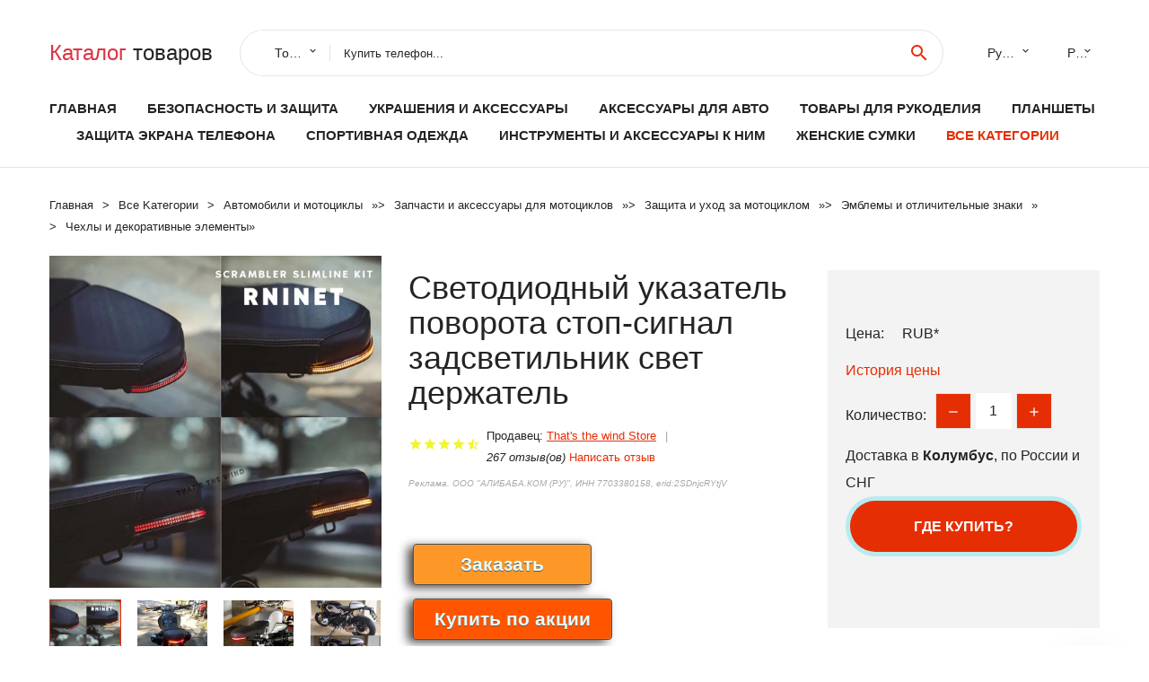

--- FILE ---
content_type: text/html; charset=utf-8
request_url: https://mashalove.ru/info-goods_1005004235766954.html
body_size: 10385
content:
<!DOCTYPE html>
<html lang="ru">
  <head>
    <title>Светодиодный указатель поворота стоп-сигнал задсветильник свет держатель - Отзывы покупателей</title>
    <meta name="description" content="Отзывы и обзоры о Светодиодный указатель поворота стоп-сигнал задсветильник свет держатель- купить товар с доставкой That's the wind Store">
    <meta name="keywords" content="найти, цена, отзывы, купить, Светодиодный,указатель,поворота,стоп-сигнал,задсветильник,свет,держатель, алиэкспресс, фото"/>
    <meta property="og:image" content="//ae04.alicdn.com/kf/Sd9191ce0c60449e29ec9d11a82ff8551K.jpg" />
    <meta property="og:url" content="//mashalove.ru/info-goods_1005004235766954.html" />
    <meta property="og:title" content="Светодиодный указатель поворота стоп-сигнал задсветильник свет держатель" />
    <meta property="og:description" content="Отзывы и обзоры о Светодиодный указатель поворота стоп-сигнал задсветильник свет держатель- купить товар с доставкой That's the wind Store" />
    <link rel="canonical" href="//mashalove.ru/info-goods_1005004235766954.html"/>
        <meta charset="utf-8">
    <meta name="viewport" content="width=device-width, height=device-height, initial-scale=1.0">
    <meta http-equiv="X-UA-Compatible" content="IE=edge">
    <link rel="icon" href="/favicon.ico" type="image/x-icon">
    <link rel="dns-prefetch" href="https://1lc.ru"/>
    <link rel="manifest" href="/manifest.json">
    <link rel="preload" href="https://aliexshop.ru/aliexpress-style/fonts/materialdesignicons-webfont.woff2?v=1.4.57" as="font" type="font/woff2" crossorigin>
    <link rel="stylesheet" href="https://aliexshop.ru/aliexpress-style/css/bootstrap.css">
    <link rel="stylesheet" href="https://aliexshop.ru/aliexpress-style/css/style.css">
    <link rel="stylesheet" href="https://aliexshop.ru/aliexpress-style/css/fonts.css">
    <link type="text/css" rel="stylesheet" href="//aliexshop.ru/shopurbano/css/button.css">
    <meta name="robots" content="noarchive"/>
    <meta name="msapplication-TileColor" content="#E62E04">
    <meta name="theme-color" content="#E62E04">
    <script src="/appstartx.js"></script>
     
    <meta name="referrer" content="strict-origin-when-cross-origin" />
    <style>.ie-panel{display: none;background: #212121;padding: 10px 0;box-shadow: 3px 3px 5px 0 rgba(0,0,0,.3);clear: both;text-align:center;position: relative;z-index: 1;} html.ie-10 .ie-panel, html.lt-ie-10 .ie-panel {display: block;}</style>
  </head>
  <body>
 
  
      <!-- <div class="preloader"> 
         <div class="preloader-body"> 
        <div class="cssload-container">
          <div class="cssload-speeding-wheel"></div>
        </div>
       </div> 
     </div>-->
    <div class="new-page">
      <header class="section page-header">
        <!--RD Navbar-->
        <div class="rd-navbar-wrap">
          <nav class="rd-navbar rd-navbar-classic" data-layout="rd-navbar-fixed" data-sm-layout="rd-navbar-fixed" data-md-layout="rd-navbar-fixed" data-lg-layout="rd-navbar-fixed" data-xl-layout="rd-navbar-static" data-xxl-layout="rd-navbar-static" data-md-device-layout="rd-navbar-fixed" data-lg-device-layout="rd-navbar-fixed" data-xl-device-layout="rd-navbar-static" data-xxl-device-layout="rd-navbar-static" data-lg-stick-up-offset="84px" data-xl-stick-up-offset="84px" data-xxl-stick-up-offset="84px" data-lg-stick-up="true" data-xl-stick-up="true" data-xxl-stick-up="true">
            <div class="rd-navbar-collapse-toggle rd-navbar-fixed-element-1" data-rd-navbar-toggle=".rd-navbar-collapse"><span></span></div>
            <div class="rd-navbar-aside-outer">
              <div class="rd-navbar-aside">
                <!--RD Navbar Brand-->
                <div class="rd-navbar-brand">
             <strong style="color: #4d4d4d !important;">
                 <a class="h5" href="/"><span class="text-danger">Каталог</span><span> товаров</a>
	          </strong>
                </div>
                <div class="rd-navbar-aside-box rd-navbar-collapse">
                  <!--RD Navbar Search-->
                   <div class="rd-navbar-search">
                    <form class="rd-search search-with-select" action="/#search" target="_blank" method="POST">
                      <select class="form-input" name="type" data-constraints="@Required">
                        <option>Товары</option>
                      </select>
                      <div class="form-wrap">
                        <label class="form-label" for="rd-navbar-search-form-input">Купить телефон...</label>
                        <input class="rd-navbar-search-form-input form-input" id="rd-navbar-search-form-input" type="text" name="search-aliexpress">
                        <div class="rd-search-results-live" id="rd-search-results-live"></div>
                      </div>
                      <button class="rd-search-form-submit material-icons-search" type="submit"></button>
                    </form>
                  </div>
                  
          
   
                  <ul class="rd-navbar-selects">
                    <li>
                      <select>
                        <option>Русский</option>
                        <option>English</option>
                        <option>Español</option>
                        <option>Français</option>
                      </select>
                    </li>
                    <li>
                      <select>
                        <option>Руб.</option>
                        <option>USD</option>
                        <option>EUR</option>
                      </select>
                    </li>
                  </ul>
                </div>
              </div>
            </div>
            <div class="rd-navbar-main-outer">
              <div class="rd-navbar-main">
                <div class="rd-navbar-nav-wrap">
                  <!--RD Navbar Brand-->
                  <div class="rd-navbar-brand">
                    <!--Brand--><strong style="color: #4d4d4d !important;">
	            <a class="h5" href="/"><span class="text-danger">Товары </span><span>из Китая</a>
	          </strong>
                  </div>
                  <ul class="rd-navbar-nav">
                    <li class="rd-nav-item"><a class="rd-nav-link" href="/">Главная</a>
                    </li>
                    
<li class="rd-nav-item"><a class="rd-nav-link" href="/cat-stock/202000014.html">Безопасность и защита</a></li>
<li class="rd-nav-item"><a class="rd-nav-link" href="/cat-stock/202000219.html">Украшения и аксессуары</a></li>
<li class="rd-nav-item"><a class="rd-nav-link" href="/cat-stock/202005855.html">Аксессуары для авто</a></li>
<li class="rd-nav-item"><a class="rd-nav-link" href="/cat-stock/202040075.html">Товары для рукоделия</a></li>
<li class="rd-nav-item"><a class="rd-nav-link" href="/cat-stock/202060516.html">Планшеты</a></li>
<li class="rd-nav-item"><a class="rd-nav-link" href="/cat-stock/202040726.html">Защита экрана телефона</a></li>
<li class="rd-nav-item"><a class="rd-nav-link" href="/cat-stock/202000010.html">Спортивная одежда</a></li>
<li class="rd-nav-item"><a class="rd-nav-link" href="/cat-stock/202000186.html">Инструменты и аксессуары к ним</a></li>
<li class="rd-nav-item"><a class="rd-nav-link" href="/cat-stock/202010027.html">Женские сумки</a></li>
                    <li class="rd-nav-item active"><a class="rd-nav-link" href="/all-wholesale-products.html">Все категории</a>
                    </li>
                  </ul>
                </div>
                <!--RD Navbar Panel-->
                <div class="rd-navbar-panel">
                  <!--RD Navbar Toggle-->
                  <button class="rd-navbar-toggle" data-rd-navbar-toggle=".rd-navbar-nav-wrap"><span></span></button>

                </div>
              </div>
            </div>
          </nav>
        </div>
      </header>

<script type="application/ld+json">
  [{"@context": "http://schema.org/",
  "@type": "Product",
  "name": "Светодиодный указатель поворота стоп-сигнал задсветильник свет держатель",
  "image": "//ae04.alicdn.com/kf/Sd9191ce0c60449e29ec9d11a82ff8551K.jpg",
  "brand": "That's the wind Store",
    "offers": {
    "@type": "Offer",
    "availability": "http://schema.org/InStock",
    "priceCurrency": "RUB",
    "price": "",
    "url":"//mashalove.ru/info-goods_1005004235766954.html"
  },
  "review":[  ]}
     ]
</script>
<!-- Breadcrumbs-->
      <section class="breadcrumbs">
        <div class="container">
          <ul class="breadcrumbs-path" itemscope itemtype="http://schema.org/BreadcrumbList">
            <li itemprop="itemListElement" itemscope itemtype="http://schema.org/ListItem"><a itemprop="item" href="/"><span itemprop="name">Главная</span></a><meta itemprop="position" content="0" /></li>
            <li itemprop="itemListElement" itemscope itemtype="http://schema.org/ListItem"><a itemprop="item" href="/all-wholesale-products.html"><span itemprop="name">Все Kатегории</span></a><meta itemprop="position" content="1" /></li>
            <li itemprop="itemListElement" itemscope itemtype="http://schema.org/ListItem"><a href="/category/16060.html" title="Автомобили и мотоциклы" itemprop="item"><span itemprop="name">Автомобили и мотоциклы</span></a><meta itemprop="position" content="2"></li>  » <li itemprop="itemListElement" itemscope itemtype="http://schema.org/ListItem"><a href="/category/4461.html" title="Запчасти и аксессуары для мотоциклов" itemprop="item"><span itemprop="name">Запчасти и аксессуары для мотоциклов</span></a><meta itemprop="position" content="3"></li>  » <li itemprop="itemListElement" itemscope itemtype="http://schema.org/ListItem"><a href="/category/4465.html" title="Защита и уход за мотоциклом" itemprop="item"><span itemprop="name">Защита и уход за мотоциклом</span></a><meta itemprop="position" content="4"></li>  » <li itemprop="itemListElement" itemscope itemtype="http://schema.org/ListItem"><a href="/category/4469.html" title="Эмблемы и отличительные знаки" itemprop="item"><span itemprop="name">Эмблемы и отличительные знаки</span></a><meta itemprop="position" content="5"></li>  » <li itemprop="itemListElement" itemscope itemtype="http://schema.org/ListItem"><a href="/category/6551.html" title="Чехлы и декоративные элементы" itemprop="item"><span itemprop="name">Чехлы и декоративные элементы</span></a><meta itemprop="position" content="6"></li>  » 
          </ul>
        </div>
      </section>
  <!-- Single Product-->
      <section class="section product-single-section bg-default" itemscope itemtype="http://schema.org/Product">
        <div class="container">
          <div class="row row-30 align-items-xl-center">
            <div class="col-xl-4 col-lg-5 col-md-8" itemscope itemtype="http://schema.org/ImageObject"> 
              <!-- Slick Carousel-->
              <div class="slick-slider carousel-parent" data-loop="false" data-dots="false" data-swipe="true" data-items="1" data-child="#child-carousel" data-for="#child-carousel" >
                <div class="item"><a title="Светодиодный указатель поворота стоп-сигнал задсветильник свет держатель" onclick="window.open('/image-zoom-1005004235766954')" target="_blank" rel="nofollow" class="ui-image-viewer-thumb-frame"><img itemprop="contentUrl" src="//ae04.alicdn.com/kf/Sd9191ce0c60449e29ec9d11a82ff8551K.jpg" alt="Светодиодный указатель поворота стоп-сигнал задсветильник свет держатель" width="510" height="523"/></a>
 
                </div>
                <div class="item"><img src="//ae04.alicdn.com/kf/Sd9191ce0c60449e29ec9d11a82ff8551K.jpg" alt="Светодиодный указатель поворота стоп-сигнал задсветильник свет держатель" width="512" height="525" itemprop="image" /></div><div class="item"><img src="//ae04.alicdn.com/kf/S028dfe4e6f374e71a2418aa26b592521K.jpg" alt="Светодиодный указатель поворота стоп-сигнал задсветильник свет держатель" width="512" height="525" itemprop="image" /></div><div class="item"><img src="//ae04.alicdn.com/kf/S1ecf6cbfa1254ae1b88607cf808ce20dn.jpg" alt="Светодиодный указатель поворота стоп-сигнал задсветильник свет держатель" width="512" height="525" itemprop="image" /></div><div class="item"><img src="//ae04.alicdn.com/kf/S0b506d7efde244a5a2f31b6cf1e83526S.jpg" alt="Светодиодный указатель поворота стоп-сигнал задсветильник свет держатель" width="512" height="525" itemprop="image" /></div><div class="item"><img src="//ae04.alicdn.com/kf/S405fa575fe1e4abbabefcf409314d38el.jpg" alt="Светодиодный указатель поворота стоп-сигнал задсветильник свет держатель" width="512" height="525" itemprop="image" /></div><div class="item"><img src="//ae04.alicdn.com/kf/S3738c312e17347adaababda89b73b9c8Y.jpg" alt="Светодиодный указатель поворота стоп-сигнал задсветильник свет держатель" width="512" height="525" itemprop="image" /></div>
             </div>
                
                <div class="slick-slider carousel-child" id="child-carousel" data-for=".carousel-parent" data-loop="false" data-dots="false" data-swipe="true" data-items="4" data-sm-items="4" data-md-items="4" data-lg-items="4" data-xl-items="4" data-xxl-items="4">
                <div class="item"><img src="//ae04.alicdn.com/kf/Sd9191ce0c60449e29ec9d11a82ff8551K.jpg" alt="Светодиодный указатель поворота стоп-сигнал задсветильник свет держатель" width="512" height="525" itemprop="image" /></div><div class="item"><img src="//ae04.alicdn.com/kf/S028dfe4e6f374e71a2418aa26b592521K.jpg" alt="Светодиодный указатель поворота стоп-сигнал задсветильник свет держатель" width="512" height="525" itemprop="image" /></div><div class="item"><img src="//ae04.alicdn.com/kf/S1ecf6cbfa1254ae1b88607cf808ce20dn.jpg" alt="Светодиодный указатель поворота стоп-сигнал задсветильник свет держатель" width="512" height="525" itemprop="image" /></div><div class="item"><img src="//ae04.alicdn.com/kf/S0b506d7efde244a5a2f31b6cf1e83526S.jpg" alt="Светодиодный указатель поворота стоп-сигнал задсветильник свет держатель" width="512" height="525" itemprop="image" /></div><div class="item"><img src="//ae04.alicdn.com/kf/S405fa575fe1e4abbabefcf409314d38el.jpg" alt="Светодиодный указатель поворота стоп-сигнал задсветильник свет держатель" width="512" height="525" itemprop="image" /></div><div class="item"><img src="//ae04.alicdn.com/kf/S3738c312e17347adaababda89b73b9c8Y.jpg" alt="Светодиодный указатель поворота стоп-сигнал задсветильник свет держатель" width="512" height="525" itemprop="image" /></div>
                </div>    
                
               
            </div>
            <div class="col-xl-8 col-lg-7" itemprop="offers" itemscope itemtype="http://schema.org/Offer">
              <div class="row row-30"> 
                <div class="col-xl-7 col-lg-12 col-md-6">  
                
                  <h1 itemprop="name" class="h4 product-single-title">Светодиодный указатель поворота стоп-сигнал задсветильник свет держатель</h1>
                  <div class="product-rating-wrap">
                    <ul class="product-rating">
                      <li>
                        <div class="icon product-rating-icon material-icons-star"></div>
                      </li>
                      <li>
                        <div class="icon product-rating-icon material-icons-star"></div>
                      </li>
                      <li>
                        <div class="icon product-rating-icon material-icons-star"></div>
                      </li>
                      <li>
                        <div class="icon product-rating-icon material-icons-star"></div>
                      </li>
                      <li>
                        <div class="icon product-rating-icon material-icons-star_half"></div>
                      </li>
                    </ul> 
                    <ul class="product-rating-list">
                      <li>Продавец: <u><a href="/seller-best/That%27s+the+wind+Store">That's the wind Store</a></u> </li>
                      <li><i>267 отзыв(ов)</i> <a href="#comm">Написать отзыв</a></li>
                    </ul> 
                  </div>
                  <span class="erid"></span>
                  <div class="product-single-size-wrap">
                  <span idx="1005004235766954" title="Купить"></span>
                  </div>
                  <div id="888"></div>
                  <div class="product-single-share"> 
                  
                    <script type="text/javascript" src="https://vk.com/js/api/openapi.js?162"></script>
                    <div id="vk_subscribe"></div>
                    <script type="text/javascript">
                    VK.Widgets.Subscribe("vk_subscribe", {soft: 1}, -129528158);
                    </script>
                    <p>Сохраните в закладки:</p>
                    <ul class="product-single-share-list">
                     <div class="ya-share2" data-services="collections,vkontakte,facebook,odnoklassniki,moimir,twitter,whatsapp,skype,telegram" ></div>
                    </ul>  </div>
                </div>
                <div class="col-xl-5 col-lg-12 col-md-6">
                  <div class="product-single-cart-box">
                    <div class="product-single-cart-pricing"><span>Цена:</span><span class="h4 product-single-cart-price" itemprop="price"></span><span itemprop="priceCurrency">RUB</span>*</div>
                    <div class="product-single-cart-saving"><a href="#pricehistory">История цены</a></div>
                    <div class="product-single-cart-quantity">
                      <p>Количество:</p>
                      <div class="stepper-modern">
                        <input type="number" data-zeros="true" value="1" min="1" max="100">
                      </div>
                    </div>
                    <p>Доставка в <strong>Колумбус</strong>, по России и СНГ
                    <span idv="1005004235766954" title="Где купить?"></span> <br />
                   <a class="newuser" href=""></a>
                  </div>
                </div>
              </div>
            </div>
          </div> 
         <br />
           
           <span review="1005004235766954" title="Читать отзывы"></span>
          <div class="product-single-overview">
           
    <li>
      <img src="https://ae04.alicdn.com/kf/Sd9191ce0c60449e29ec9d11a82ff8551K.jpg" alt="Светодиодный указатель поворота стоп-сигнал задсветильник свет держатель - Фото №1"/>
    </li><li>
      <img src="https://ae04.alicdn.com/kf/S028dfe4e6f374e71a2418aa26b592521K.jpg" alt="Светодиодный указатель поворота стоп-сигнал задсветильник свет держатель - Фото №1"/>
    </li><li>
      <img src="https://ae04.alicdn.com/kf/S1ecf6cbfa1254ae1b88607cf808ce20dn.jpg" alt="Светодиодный указатель поворота стоп-сигнал задсветильник свет держатель - Фото №1"/>
    </li><li>
      <img src="https://ae04.alicdn.com/kf/S0b506d7efde244a5a2f31b6cf1e83526S.jpg" alt="Светодиодный указатель поворота стоп-сигнал задсветильник свет держатель - Фото №1"/>
    </li><li>
      <img src="https://ae04.alicdn.com/kf/S405fa575fe1e4abbabefcf409314d38el.jpg" alt="Светодиодный указатель поворота стоп-сигнал задсветильник свет держатель - Фото №1"/>
    </li><li>
      <img src="https://ae04.alicdn.com/kf/S3738c312e17347adaababda89b73b9c8Y.jpg" alt="Светодиодный указатель поворота стоп-сигнал задсветильник свет держатель - Фото №1"/>
    </li>   <a name="pricehistory"></a>
          <h3>История цены</h3><p>*История изменения цены! Указанная стоимость возможно, уже изменилось. Проверить текущую цену - ></p>
<script src="https://lyvi.ru/js/highcharts.js"></script>
<!--<script src="https://lyvi.ru/js/highcharts-3d.js"></script>-->
<script src="https://lyvi.ru/js/exporting.js"></script>

<div id="container" class="chart_wrap"></div>

<script type="text/javascript">
// Set up the chart
var chart = new Highcharts.Chart({
    chart: {
        renderTo: 'container',
        type: 'column',
        options3d: {
            enabled: true,
            alpha: 15,
            beta: 15,
            depth: 50,
            viewDistance: 25
        }
    },
    title: {
        text: 'Price change history'
    },
    subtitle: {
        text: '*on melons from free sources'
    },
    plotOptions: {
        column: {
            depth: 50
        }
    },
    series: [{
        data: [0,0,0,0,0,0,0,0,0,]
    }]
});

function showValues() {
    $('#alpha-value').html(chart.options.chart.options3d.alpha);
    $('#beta-value').html(chart.options.chart.options3d.beta);
    $('#depth-value').html(chart.options.chart.options3d.depth);
}

// Activate the sliders
$('#sliders input').on('input change', function () {
    chart.options.chart.options3d[this.id] = parseFloat(this.value);
    showValues();
    chart.redraw(false);
});

showValues();
</script><div class="table-custom-responsive">
            <table class="table-custom table-custom-striped table-custom-primary">
               <thead>
                <tr>
                  <th>Месяц</th>
                  <th>Минимальная цена</th>
                  <th>Макс. стоимость</th>
                  <th>Цена</th>
                </tr>
              </thead>
                    <tbody><tr>
                   <td>Dec-22-2025</td>
                   <td>0.12 руб.</td>
                   <td>0.72 руб.</td>
                   <td>0 руб.</td>
                   </tr>
                   <tr>
                   <td>Nov-22-2025</td>
                   <td>0.1 руб.</td>
                   <td>0.89 руб.</td>
                   <td>0 руб.</td>
                   </tr>
                   <tr>
                   <td>Oct-22-2025</td>
                   <td>0.46 руб.</td>
                   <td>0.24 руб.</td>
                   <td>0 руб.</td>
                   </tr>
                   <tr>
                   <td>Sep-22-2025</td>
                   <td>0.44 руб.</td>
                   <td>0.22 руб.</td>
                   <td>0 руб.</td>
                   </tr>
                   <tr>
                   <td>Aug-22-2025</td>
                   <td>0.9 руб.</td>
                   <td>0.88 руб.</td>
                   <td>0 руб.</td>
                   </tr>
                   <tr>
                   <td>Jul-22-2025</td>
                   <td>0.8 руб.</td>
                   <td>0.87 руб.</td>
                   <td>0 руб.</td>
                   </tr>
                   <tr>
                   <td>Jun-22-2025</td>
                   <td>0.42 руб.</td>
                   <td>0.27 руб.</td>
                   <td>0 руб.</td>
                   </tr>
                   <tr>
                   <td>May-22-2025</td>
                   <td>0.79 руб.</td>
                   <td>0.89 руб.</td>
                   <td>0 руб.</td>
                   </tr>
                   <tr>
                   <td>Apr-22-2025</td>
                   <td>0.7 руб.</td>
                   <td>0.7 руб.</td>
                   <td>0 руб.</td>
                   </tr>
                    </tbody>
 </table>
</div>
  </div"> <!-- We Recommended-->
     <section class="section section-md bg-default">
        <div class="container">
          <div class="text-center">
            <p class="h4">Новые товары</p>
          </div>
          <!-- Owl Carousel-->
          <div class="owl-carousel" data-items="1" data-sm-items="2" data-md-items="3" data-xl-items="5" data-xxl-items="6" data-margin="30" data-xxl-margin="40" data-mouse-drag="false" data-loop="false" data-autoplay="false" data-owl="{&quot;dots&quot;:true}">
          <article class="product-classic">
              <div class="product-classic-head">
                <a href="/info-goods_32809106080.html"><figure class="product-classic-figure"><img class="lazy" data-src="//ae04.alicdn.com/kf/HTB1uP_QKXXXXXbZXFXXq6xXFXXXu.jpg" alt="Черный быстросъемный винт Сиденья Комплект подходит для Harley и Custom Bobber Chopper 1996-2016" width="174" height="199"/>
                </figure></a>
              </div>
              <div class="product-classic-body">
                <h4 style="font-size:1.2em;">Черный быстросъемный винт Сиденья Комплект подходит для Harley и Custom Bobber Chopper 1996-2016</h4>
                <div class="product-classic-pricing">
                  <div class="product-classic-price">299</div>
                </div>
              </div>
            </article>
            <article class="product-classic">
              <div class="product-classic-head">
                <a href="/info-goods_4000530732557.html"><figure class="product-classic-figure"><img class="lazy" data-src="//ae04.alicdn.com/kf/H1a5c1b4aa957402e8150cc7812ffc80eS.jpg" alt="Алюминиевые наклейки для багажника BMW R1200gs F850gs F800gs R1250gs F750gs R1150gs G310gs R 1200 F800 GS" width="174" height="199"/>
                </figure></a>
              </div>
              <div class="product-classic-body">
                <h4 style="font-size:1.2em;">Алюминиевые наклейки для багажника BMW R1200gs F850gs F800gs R1250gs F750gs R1150gs G310gs R 1200 F800 GS</h4>
                <div class="product-classic-pricing">
                  <div class="product-classic-price">5392</div>
                </div>
              </div>
            </article>
            <article class="product-classic">
              <div class="product-classic-head">
                <a href="/info-goods_33054424442.html"><figure class="product-classic-figure"><img class="lazy" data-src="//ae04.alicdn.com/kf/HTB11XbjXa61gK0jSZFlq6xDKFXaw.jpg" alt="Аксессуары для мотоциклов подставка ног удлинитель BMW F850GS F850 GS 2018 2019" width="174" height="199"/>
                </figure></a>
              </div>
              <div class="product-classic-body">
                <h4 style="font-size:1.2em;">Аксессуары для мотоциклов подставка ног удлинитель BMW F850GS F850 GS 2018 2019</h4>
                <div class="product-classic-pricing">
                  <div class="product-classic-price">",</div>
                </div>
              </div>
            </article>
            <article class="product-classic">
              <div class="product-classic-head">
                <a href="/info-goods_32921675567.html"><figure class="product-classic-figure"><img class="lazy" data-src="//ae04.alicdn.com/kf/HTB15X2ZVNTpK1RjSZFMq6zG_VXay.jpg" alt="Решетка радиатора для BMW R1200GS 2013-2017 / R 1200 GS с водяным охлаждением 2014 2015 2016 2017" width="174" height="199"/>
                </figure></a>
              </div>
              <div class="product-classic-body">
                <h4 style="font-size:1.2em;">Решетка радиатора для BMW R1200GS 2013-2017 / R 1200 GS с водяным охлаждением 2014 2015 2016 2017</h4>
                <div class="product-classic-pricing">
                  <div class="product-classic-price">",</div>
                </div>
              </div>
            </article>
            <article class="product-classic">
              <div class="product-classic-head">
                <a href="/info-goods_4001119497459.html"><figure class="product-classic-figure"><img class="lazy" data-src="//ae04.alicdn.com/kf/Hc2f104faad66452a879c92810069e4f7K.png" alt="Неокрашенные обтекатели нижней части ног из стекловолокна для мотоцикла Harley Dyna" width="174" height="199"/>
                </figure></a>
              </div>
              <div class="product-classic-body">
                <h4 style="font-size:1.2em;">Неокрашенные обтекатели нижней части ног из стекловолокна для мотоцикла Harley Dyna</h4>
                <div class="product-classic-pricing">
                  <div class="product-classic-price">14649</div>
                </div>
              </div>
            </article>
            <article class="product-classic">
              <div class="product-classic-head">
                <a href="/info-goods_1005008002397246.html"><figure class="product-classic-figure"><img class="lazy" data-src="//ae04.alicdn.com/kf/Sb147309931d446968e79ae2e3bfbcdb6n.jpg" alt="Аксессуары для мотоцикла с регулируемой складной педалью переключения передач и" width="174" height="199"/>
                </figure></a>
              </div>
              <div class="product-classic-body">
                <h4 style="font-size:1.2em;">Аксессуары для мотоцикла с регулируемой складной педалью переключения передач и</h4>
                <div class="product-classic-pricing">
                  <div class="product-classic-price">2926.98</div>
                </div>
              </div>
            </article>
            <article class="product-classic">
              <div class="product-classic-head">
                <a href="/info-goods_32956332881.html"><figure class="product-classic-figure"><img class="lazy" data-src="//ae04.alicdn.com/kf/Hca070f59c05241ca8f039b584932a96fB.jpg" alt="12 шт. светоотражающие полосы для мотоцикла Aprilia RSV4" width="174" height="199"/>
                </figure></a>
              </div>
              <div class="product-classic-body">
                <h4 style="font-size:1.2em;">12 шт. светоотражающие полосы для мотоцикла Aprilia RSV4</h4>
                <div class="product-classic-pricing">
                  <div class="product-classic-price">",</div>
                </div>
              </div>
            </article>
            <article class="product-classic">
              <div class="product-classic-head">
                <a href="/info-goods_32958761597.html"><figure class="product-classic-figure"><img class="lazy" data-src="//ae04.alicdn.com/kf/HTB15XtKadjvK1RjSspiq6AEqXXah.jpg" alt="Аксессуары для мотоциклов SMOK CNC алюминиевый сплав жидкость резервуар масляная" width="174" height="199"/>
                </figure></a>
              </div>
              <div class="product-classic-body">
                <h4 style="font-size:1.2em;">Аксессуары для мотоциклов SMOK CNC алюминиевый сплав жидкость резервуар масляная</h4>
                <div class="product-classic-pricing">
                  <div class="product-classic-price">",</div>
                </div>
              </div>
            </article>
            <article class="product-classic">
              <div class="product-classic-head">
                <a href="/info-goods_4000521360662.html"><figure class="product-classic-figure"><img class="lazy" data-src="//ae04.alicdn.com/kf/H32b41ae986834252a0700540480503bcg.jpg" alt="ZORBYZ мотоциклетный черный алюминиевый головной противотуманный Точечный" width="174" height="199"/>
                </figure></a>
              </div>
              <div class="product-classic-body">
                <h4 style="font-size:1.2em;">ZORBYZ мотоциклетный черный алюминиевый головной противотуманный Точечный</h4>
                <div class="product-classic-pricing">
                  <div class="product-classic-price">2289</div>
                </div>
              </div>
            </article>
            </div>
        </div>
      </section>
       <div class="product-single-overview">
            <p class="h4">Характеристики</p>
            <div itemprop="name"><h2>Светодиодный указатель поворота стоп-сигнал задсветильник свет держатель</h2></div>
              <p class="h5">Описание товара</p>
              <div itemprop="description"></div>
            </section> 
            <span review2="1005004235766954" title="Читать отзывы"></span>
             <hr /><a name="comm"></a>
         <div class="container">
          <div class="row row-30 align-items-xl-center">
            <div class="col-xl-4 col-lg-5 col-md-8"> 
    <br />

    
     </div></div>
      <h4>Трекер стоимости</h4>
   <br /><details><summary class="btn btn-lg btn-primary btn-block">Отзывы покупателей</summary>
<h3>Новые отзывы о товарах</h3> 
 <div id="commentit_view"><div style="margin-left:5px;">
	<div class="commentit_body "> <img  class="commentit_avatar" src="[data-uri]" />
		<div class="commentit_text">
			<div class="commentit_content"> <span class="commentit_header">  <span>Вика</span></span> <span class="commentit_date">23 Декабря 2021, 21:35</span> <a href="#n3">#</a> <div class="commentit_stars_stars commentit_stars_view">
	<label title="5" class="commentit_stars_static commentit_stars_staticw_5"></label>

</div>

				<div class="commentit_msg">
					<div id="z3"><p>Футболка точно такая, как и в описании, сидит неплохо, хорошо подчеркивая формы, сшита кстати очень качественно, все швы ровные, на... <a href="//mashalove.ru/info-goods_32926968960.html#n550">Читать отзыв полностью...</a></p></div>
				</div>
			</div>    
 </div>
	</div>
</div></div> 
 <div id="commentit_view"><div style="margin-left:5px;">
	<div class="commentit_body "> <img  class="commentit_avatar" src="[data-uri]" />
		<div class="commentit_text">
			<div class="commentit_content"> <span class="commentit_header">  <span>Ткач</span></span> <span class="commentit_date">23 Декабря 2021, 10:49</span> <a href="#n3">#</a> <div class="commentit_stars_stars commentit_stars_view">
	<label title="5" class="commentit_stars_static commentit_stars_staticw_5"></label>

</div>

				<div class="commentit_msg">
					<div id="z3"><p>Хорошая футболка, мне понравилась. Сделана качественно даже и не скажешь, что китайская, всё швы ровные. Ну и дизайн тоже хорош:... <a href="//mashalove.ru/info-goods_4000530108672.html#n453">Читать отзыв полностью...</a></p></div>
				</div>
			</div>    
 </div>
	</div>
</div></div> 
 <div id="commentit_view"><div style="margin-left:5px;">
	<div class="commentit_body "> <img  class="commentit_avatar" src="[data-uri]" />
		<div class="commentit_text">
			<div class="commentit_content"> <span class="commentit_header">  <span>Dasha Kutuzova</span></span> <span class="commentit_date">20 Декабря 2021, 13:48</span> <a href="#n3">#</a> <div class="commentit_stars_stars commentit_stars_view">
	<label title="5" class="commentit_stars_static commentit_stars_staticw_5"></label>

</div>

				<div class="commentit_msg">
					<div id="z3"><p>У этих наушников хороший звук. Не писк, а нормальный, с басами. В ушах держаться уверенно, не выпадают, тут главное, нечаянно... <a href="//mashalove.ru/info-goods_4000305373366.html#n419">Читать отзыв полностью...</a></p></div>
				</div>
			</div>    
 </div>
	</div>
</div></div> 
 <div id="commentit_view"><div style="margin-left:5px;">
	<div class="commentit_body "> <img  class="commentit_avatar" src="[data-uri]" />
		<div class="commentit_text">
			<div class="commentit_content"> <span class="commentit_header">  <span>Валера</span></span> <span class="commentit_date">09 Января 2023, 12:06</span> <a href="#n3">#</a> <div class="commentit_stars_stars commentit_stars_view">
	<label title="1" class="commentit_stars_static commentit_stars_staticw_1"></label>

</div>

				<div class="commentit_msg">
					<div id="z3"><p>Магазин обманщик! Не платите ему ни чего! Не обращайтесь, если не желаете ОБМАНЫВАТЬСЯ!!!  ... <a href="//mashalove.ru/seller-best/ModuleLive+Store#n1139">Читать отзыв полностью...</a></p></div>
				</div>
			</div>    
 </div>
	</div>
</div></div> 
 <div id="commentit_view"><div style="margin-left:5px;">
	<div class="commentit_body "> <img  class="commentit_avatar" src="[data-uri]" />
		<div class="commentit_text">
			<div class="commentit_content"> <span class="commentit_header">  <span>Crona</span></span> <span class="commentit_date">19 Декабря 2021, 17:50</span> <a href="#n3">#</a> <div class="commentit_stars_stars commentit_stars_view">
	<label title="5" class="commentit_stars_static commentit_stars_staticw_5"></label>

</div>

				<div class="commentit_msg">
					<div id="z3"><p>Эту блузку брала своего размера, хотя обычно китайские вещи нужно брать на размер больше - села идеально. Т.е.эта модель не... <a href="//mashalove.ru/i/1005003668549654.html#n303">Читать отзыв полностью...</a></p></div>
				</div>
			</div>    
 </div>
	</div>
</div></div> 
 <div id="commentit_view"><div style="margin-left:5px;">
	<div class="commentit_body "> <img  class="commentit_avatar" src="[data-uri]" />
		<div class="commentit_text">
			<div class="commentit_content"> <span class="commentit_header">  <span>Дмитрий </span></span> <span class="commentit_date">20 Декабря 2021, 09:40</span> <a href="#n3">#</a> <div class="commentit_stars_stars commentit_stars_view">
	<label title="5" class="commentit_stars_static commentit_stars_staticw_5"></label>

</div>

				<div class="commentit_msg">
					<div id="z3"><p>Подарили сыну на день рождения эти часики, ему очень понравилисись, он поклонник трансформеров и подобного рода игрушек. На руке выглядят... <a href="//mashalove.ru/info-goods_32995897896.html#n381">Читать отзыв полностью...</a></p></div>
				</div>
			</div>    
 </div>
	</div>
</div></div> 
 <div id="commentit_view"><div style="margin-left:5px;">
	<div class="commentit_body "> <img  class="commentit_avatar" src="[data-uri]" />
		<div class="commentit_text">
			<div class="commentit_content"> <span class="commentit_header">  <span>Людмила</span></span> <span class="commentit_date">19 Декабря 2021, 16:44</span> <a href="#n3">#</a> <div class="commentit_stars_stars commentit_stars_view">
	<label title="5" class="commentit_stars_static commentit_stars_staticw_5"></label>

</div>

				<div class="commentit_msg">
					<div id="z3"><p>Заказала в подарок мужу, т.к. он очень любит этого исполнителя, Джонни Кэша, и поклонник музыки кантри. Взяла на размер больше... <a href="//mashalove.ru/info-goods_4001119042626.html#n287">Читать отзыв полностью...</a></p></div>
				</div>
			</div>    
 </div>
	</div>
</div></div> </details><br />
<h3>Отзывы о Светодиодный указатель поворота стоп-сигнал задсветильник свет держатель</h3>
<link href="/reviews/skin/inline.css" media="all" rel="stylesheet" type="text/css" >
<script src="/reviews/ajax.js.php" async></script>
<div id="commentit_main">
<div id="commentit_loader" style="display:none;"><img alt="" title="" src="/reviews/im/loader.gif" /></div>
 <div id="commentit_view"></div> 	
	

<div id="addfomz"> 
<div class="commentit_addform">
	<form name="addcomm" ENCTYPE="multipart/form-data" onKeyPress="if (event.keyCode==10 || (event.ctrlKey && event.keyCode==13)) {send_message();}" method="post">
		<div class="commentit_post_comment ">Данную страницу никто не комментировал. Вы можете стать первым. <div class="commentit_stars_stars" id="commentit_stars_stars">	<input class="commentit_stars_input" type="radio" name="stars" value="1" id="stars-1" />	<label class="commentit_stars_label" for="stars-1" title="1"></label>	<input class="commentit_stars_input" type="radio" name="stars" value="2" id="stars-2" />	<label class="commentit_stars_label" for="stars-2" title="2"></label>	<input class="commentit_stars_input" type="radio" name="stars" value="3" id="stars-3" />	<label class="commentit_stars_label" for="stars-3" title="3"></label>	<input class="commentit_stars_input" type="radio" name="stars" value="4" id="stars-4" />	<label class="commentit_stars_label" for="stars-4" title="4"></label>	<input class="commentit_stars_input" type="radio" name="stars" value="5" id="stars-5" checked />	<label class="commentit_stars_label" for="stars-5" title="5"></label></div></div>
		<div class="commentit_rssico"></div> 
		<div class="commentit_useravatar"><img class="commentit_avatar_form" src="/reviews/im/noavatar.jpg" alt="" /></div>
		<div class="commentit_addform_body ">
			<input id="nick" type="text" name="namenew" maxlength="50" value="" placeholder="Укажите имя или ник" />
			<input id="usurl" type="hidden" name="useurl" value="" placeholder="" />
			<input id="usmail" type="text" name="usemail" value="" placeholder="Ваш E-mail (не обязательно)" />
			<div>  </div>
			<textarea onkeyup="autosize(this)" onfocus="autosize(this)" id="textz" name="comment" placeholder="Отзыв о товаре, вопрос или коммментарий..."></textarea>
			<div class="commentit_capt"> Введите символы или вычислите пример:
<div class="commentit_div_imgcapt" style="height:20px;">
<img onclick="refcapt()" id="capt" alt="captcha" title="Обновить" src="/reviews/capt.php?PHPSESSID=" />
</div>
				<input type="text" id="keystringz" autocomplete="off" name="keystring" /> 
			</div>
			<div class="commentit_addform_enter">
				<input type="button" id="enter" onclick="send_message();" name="addcomment" value="Написать отзыв [Ctrl+Enter]" /> <img alt="Идёт загрузка..." style="display:none;vertical-align:middle" id="miniload" src="/reviews/im/loadermini.gif" border="0" /> 
			</div>
		</div>
	</form>
</div></div>

</div>
<input type="hidden" name="url" id="urls" value="//mashalove.ru/info-goods_1005004235766954.html" />
<input type="hidden" name="for" id="forms" value="123" />
<input type="hidden" name="idcom" id="idcomnow" value="0" />
<input type="hidden" name="oldid" id="oldid" value="addfomz" />
<input type="hidden" name="token" id="token" value="" />

</div><hr /> 
  <footer class="section footer">
      <script src="https://yastatic.net/share2/share.js"></script>
       <script src="//code.jquery.com/jquery-1.11.2.min.js"></script>
        <div class="footer-aside bg-primary">
          <div class="container">
            <div class="row row-40 align-items-center">
              <div class="col-xl-4 text-center text-xl-left">
                <p class="h4"><a href="/">mashalove.ru</a></p>
                 Трекер цен. Данный сайт НЕ является интернет-магазином, а лишь содержит ссылки на <b>официальный сайт</b> продавцов. Отзывы и подборки товаров по категориям. *Вся информация взята из открытых источников | 2026              </div>
              <div class="col-xxl-5 col-xl-4 col-lg-6">
                <form class="rd-form rd-mailform rd-form-inline" data-form-output="form-output-global" data-form-type="subscribe" method="post" action="#">
                  <div class="form-wrap">
                    <input class="form-input" id="subscribe-footer-form-email" type="email" name="email" data-constraints="@Email @Required">
                    <label class="form-label" for="subscribe-footer-form-email">Ваш E-mail</label>
                  </div>
                  <button class="btn btn-primary" type="submit">Подписаться</button>
                </form>
              </div>
              <div class="col-xxl-3 col-xl-4 col-lg-6">
                <ul class="list-social">
                  <li><a class="icon link-social fa fa-facebook-f" href="#"></a></li>
                  <li><a class="icon link-social fa fa-twitter" href="#"></a></li>
                  <li><a class="icon link-social fa fa-youtube" href="#"></a></li>
                  <li><a class="icon link-social fa fa-linkedin" href="#"></a></li>
                  <li><a class="icon link-social fa fa-google-plus" href="#"></a></li>
                </ul>
              </div>
            </div><a href="/sitemapnewcat.xml" rel="noffolow">Карта сайта</a>
            <br /> 
                    </div> 
        </div>
      </footer>
    </div>
    <div class="snackbars" id="form-output-global"></div>
    <script src="https://aliexshop.ru/aliexpress-style/js/core.min.js"></script>
    <script src="https://aliexshop.ru/aliexpress-style/js/script.js"></script>
    <script src="https://aliexshop.ru/shopurbano/js/forevercart.js"></script>
    <script async defer data-pin-hover="true" src="//assets.pinterest.com/js/pinit.js"></script>
 
    <script>
new Image().src = "//counter.yadro.ru/hit?r"+
escape(document.referrer)+((typeof(screen)=="undefined")?"":
";s"+screen.width+"*"+screen.height+"*"+(screen.colorDepth?
screen.colorDepth:screen.pixelDepth))+";u"+escape(document.URL)+
";h"+escape(document.title.substring(0,150))+
";"+Math.random();</script>
 
<!-- Pixel Code for https://trackgoods.ru/ -->
<script async src="https://lyvi.ru/js/lazy.js"></script>
<!-- END Pixel Code -->
<script type="text/javascript">
    document.ondragstart = test;
    //запрет на перетаскивание
    document.onselectstart = test;
    //запрет на выделение элементов страницы 
    function test() {
        return false
    }
 </script>
</body>
</html>
